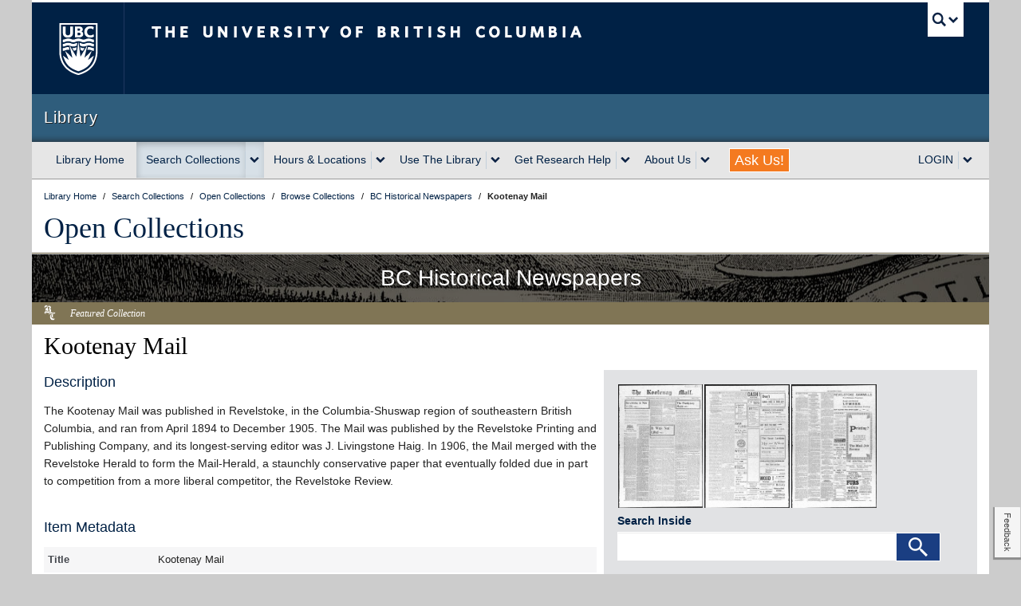

--- FILE ---
content_type: application/javascript; charset=UTF-8
request_url: https://issue-collector.library.ubc.ca/build/js/issue-collector.js
body_size: 23422
content:
(()=>{"use strict";var e={43:(e,n,t)=>{t.d(n,{Z:()=>a});var o=t(645),i=t.n(o)()((function(e){return e[1]}));i.push([e.id,'/* issue collector styles adapted from Open Collection issue collector  */\n\n/* Adapted from Micromodal: https://micromodal.now.sh/  -- thanks! */\n/**************************\\\n  Basic Modal Styles\n\\**************************/\n\n.modal {\n  font-family: -apple-system, BlinkMacSystemFont, avenir next, avenir, helvetica neue, helvetica, ubuntu, roboto, noto, segoe ui, arial, sans-serif;\n}\n\n.modal__overlay {\n  position: fixed;\n  top: 0;\n  left: 0;\n  right: 0;\n  bottom: 0;\n  background: rgba(0, 0, 0, 0.6);\n  display: flex;\n  justify-content: center;\n  align-items: center;\n  z-index: 199;\n}\n\n.modal__container {\n  background-color: #fff;\n  padding: 30px;\n  max-width: 680px;\n  max-height: 100vh;\n  border-radius: 4px;\n  overflow-y: auto;\n  box-sizing: border-box;\n  z-index: 200;\n}\n\n.modal__header {\n  display: flex;\n  justify-content: space-between;\n  align-items: center;\n  border-bottom: 1px solid #c7c7c7;\n}\n\n.modal__title {\n  margin-top: 0;\n  margin-bottom: 0;\n  font-weight: 600;\n  font-size: 1.25rem;\n  line-height: 1.25;\n  color: #00449e;\n  box-sizing: border-box;\n}\n\n.modal__close {\n  background: transparent;\n  border: 0;\n}\n\n.modal__header .modal__close:before {\n  content: "\\2715";\n}\n\n.modal__content {\n  margin-top: 1rem;\n  margin-bottom: 1rem;\n  line-height: 1.5;\n  color: rgba(0, 0, 0, .8);\n}\n\n.modal__btn {\n  font-size: .875rem;\n  padding-left: 1rem;\n  padding-right: 1rem;\n  padding-top: .5rem;\n  padding-bottom: .5rem;\n  background-color: #e6e6e6;\n  color: rgba(0, 0, 0, .8);\n  border-radius: .25rem;\n  border-style: none;\n  border-width: 0;\n  cursor: pointer;\n  -webkit-appearance: button;\n  text-transform: none;\n  overflow: visible;\n  line-height: 1.15;\n  margin: 0 6px;\n  will-change: transform;\n  -moz-osx-font-smoothing: grayscale;\n  -webkit-backface-visibility: hidden;\n  backface-visibility: hidden;\n  transform: translateZ(0);\n  transition: transform .25s ease-out;\n}\n\n.modal__btn:focus, .modal__btn:hover {\n  transform: scale(1.05);\n}\n\n.modal__btn-primary {\n  background-color: #00449e;\n  color: #fff;\n}\n\n.modal__footer {\n  background-color: white;\n  text-align: right;\n}\n\n/**************************\\\n  Demo Animation Style\n\\**************************/\n@keyframes mmfadeIn {\n  from {\n    opacity: 0;\n  }\n  to {\n    opacity: 1;\n  }\n}\n\n@keyframes mmfadeOut {\n  from {\n    opacity: 1;\n  }\n  to {\n    opacity: 0;\n  }\n}\n\n@keyframes mmslideIn {\n  from {\n    transform: translateY(15%);\n  }\n  to {\n    transform: translateY(0);\n  }\n}\n\n@keyframes mmslideOut {\n  from {\n    transform: translateY(0);\n  }\n  to {\n    transform: translateY(-10%);\n  }\n}\n\n.micromodal-slide {\n  display: none;\n}\n\n.micromodal-slide.is-open {\n  display: block;\n}\n\n.micromodal-slide[aria-hidden="false"] .modal__overlay {\n  animation: mmfadeIn .3s cubic-bezier(0.0, 0.0, 0.2, 1);\n}\n\n.micromodal-slide[aria-hidden="false"] .modal__container {\n  animation: mmslideIn .3s cubic-bezier(0, 0, .2, 1);\n}\n\n.micromodal-slide[aria-hidden="true"] .modal__overlay {\n  animation: mmfadeOut .3s cubic-bezier(0.0, 0.0, 0.2, 1);\n}\n\n.micromodal-slide[aria-hidden="true"] .modal__container {\n  animation: mmslideOut .3s cubic-bezier(0, 0, .2, 1);\n}\n\n.micromodal-slide .modal__container,\n.micromodal-slide .modal__overlay {\n  will-change: transform;\n}\n\n/* issue collector styles */\n.ic-issue-collector-button {\n  font-family: -apple-system, BlinkMacSystemFont, avenir next, avenir, helvetica neue, helvetica, ubuntu, roboto, noto, segoe ui, arial, sans-serif;\n  margin-bottom: 10px;\n  cursor: pointer;\n  position: fixed;\n  right: 0;\n  bottom: -22px;\n  border: 1px solid #ccc;\n  border-bottom: none;\n  border-right: none;\n  background-color: #f5f5f5;\n  color: #444 ;\n  font-size: 11px;\n  padding: 5px 7px;\n  box-shadow: 2px 1px 1px 1px rgba(0, 0, 0, 0.3);\n  border-radius: 2px 0 0 0;\n  transform-origin: top right;\n  transform: rotate(90deg);\n  transition: 0.2s;\n  font-smoothing: antialiased;\n  z-index: 9999\n}\n.ic-issue-collector-button.animate {\n    animation: 0.8s linear btn-intro;\n  }\n\n\n@keyframes btn-intro {\n  0% {\n    font-size: 15px;\n    color: white;\n    background-color: #00449e;\n  }\n  40%,50% {\n    font-size: 18px;\n    color: white;\n    background-color: #00449e;\n  }\n  100% {\n    color: #444 ;\n    font-size: 11px;\n    background-color: #f5f5f5;\n  }\n}\n\n.ic-issue-collector-button:hover{\n  background-color: #00449e;\n  color: white;\n  padding: 5px 7px;\n  bottom: -22px\n}\n\n.ic-issue-collector-input {\n  width: 100%;\n  max-width: 500px;\n  height: 25px;\n  margin-bottom: 10px\n}\n\n@media screen and (max-width: 680px) {\n\n.ic-issue-collector-input {\n    margin: 0;\n    margin-left: 8px;\n    width: 90%\n}\n  }\n\n.ic-issue-collector-textarea {\n  width: 100%;\n  max-width: 500px;\n  height: 75px;\n  margin-bottom: 10px;\n  margin-left: 6px\n}\n\n@media screen and (max-width: 680px) {\n\n.ic-issue-collector-textarea {\n    margin: 0;\n    height: 35px;\n    margin-left: 8px;\n    width: 90%;\n    margin-bottom: 10px\n}\n  }\n\n.ic-issue-collector-label {\n  float: left\n}\n\n@media screen and (max-width: 979px) {\n\n.ic-issue-collector-label {\n    margin-left: 8px\n}\n  }\n\n.ic-issue-collector-required {\n  color: #ff6441;\n}\n\n@keyframes fadeinout {\n  0%, 100% {\n    opacity: 0;\n  }\n  50% {\n    opacity: 1;\n  }\n}\n\n.ic-loading, .ic-submitted {\n  opacity: 1;\n  padding: 4em 2em;\n}\n\n.modal__content .hidden, .modal__footer .hidden {\n    display: none;\n  }\n\n.modal__content .hidden p, .modal__content .hidden div, .modal__footer .hidden p, .modal__footer .hidden div {\n    animation: fadeinout 2s;\n    opacity: 0;\n  }\n\n.modal__content footer, .modal__footer footer {\n    display: block;\n  }\n\n@media screen and (min-width: 680px) {\n\n.modal__content, .modal__footer {\n    min-width: 600px\n}\n  }\n\n.ic-form-content label {\n    min-width: 80px;\n  }\n\n.ic-form-content {\n display: block;\n}\n',""]);const a=i},645:e=>{e.exports=function(e){var n=[];return n.toString=function(){return this.map((function(n){var t=e(n);return n[2]?"@media ".concat(n[2]," {").concat(t,"}"):t})).join("")},n.i=function(e,t,o){"string"==typeof e&&(e=[[null,e,""]]);var i={};if(o)for(var a=0;a<this.length;a++){var r=this[a][0];null!=r&&(i[r]=!0)}for(var s=0;s<e.length;s++){var l=[].concat(e[s]);o&&i[l[0]]||(t&&(l[2]?l[2]="".concat(t," and ").concat(l[2]):l[2]=t),n.push(l))}},n}},379:(e,n,t)=>{var o,i=function(){var e={};return function(n){if(void 0===e[n]){var t=document.querySelector(n);if(window.HTMLIFrameElement&&t instanceof window.HTMLIFrameElement)try{t=t.contentDocument.head}catch(e){t=null}e[n]=t}return e[n]}}(),a=[];function r(e){for(var n=-1,t=0;t<a.length;t++)if(a[t].identifier===e){n=t;break}return n}function s(e,n){for(var t={},o=[],i=0;i<e.length;i++){var s=e[i],l=n.base?s[0]+n.base:s[0],c=t[l]||0,d="".concat(l," ").concat(c);t[l]=c+1;var u=r(d),m={css:s[1],media:s[2],sourceMap:s[3]};-1!==u?(a[u].references++,a[u].updater(m)):a.push({identifier:d,updater:h(m,n),references:1}),o.push(d)}return o}function l(e){var n=document.createElement("style"),o=e.attributes||{};if(void 0===o.nonce){var a=t.nc;a&&(o.nonce=a)}if(Object.keys(o).forEach((function(e){n.setAttribute(e,o[e])})),"function"==typeof e.insert)e.insert(n);else{var r=i(e.insert||"head");if(!r)throw new Error("Couldn't find a style target. This probably means that the value for the 'insert' parameter is invalid.");r.appendChild(n)}return n}var c,d=(c=[],function(e,n){return c[e]=n,c.filter(Boolean).join("\n")});function u(e,n,t,o){var i=t?"":o.media?"@media ".concat(o.media," {").concat(o.css,"}"):o.css;if(e.styleSheet)e.styleSheet.cssText=d(n,i);else{var a=document.createTextNode(i),r=e.childNodes;r[n]&&e.removeChild(r[n]),r.length?e.insertBefore(a,r[n]):e.appendChild(a)}}function m(e,n,t){var o=t.css,i=t.media,a=t.sourceMap;if(i?e.setAttribute("media",i):e.removeAttribute("media"),a&&"undefined"!=typeof btoa&&(o+="\n/*# sourceMappingURL=data:application/json;base64,".concat(btoa(unescape(encodeURIComponent(JSON.stringify(a))))," */")),e.styleSheet)e.styleSheet.cssText=o;else{for(;e.firstChild;)e.removeChild(e.firstChild);e.appendChild(document.createTextNode(o))}}var f=null,p=0;function h(e,n){var t,o,i;if(n.singleton){var a=p++;t=f||(f=l(n)),o=u.bind(null,t,a,!1),i=u.bind(null,t,a,!0)}else t=l(n),o=m.bind(null,t,n),i=function(){!function(e){if(null===e.parentNode)return!1;e.parentNode.removeChild(e)}(t)};return o(e),function(n){if(n){if(n.css===e.css&&n.media===e.media&&n.sourceMap===e.sourceMap)return;o(e=n)}else i()}}e.exports=function(e,n){(n=n||{}).singleton||"boolean"==typeof n.singleton||(n.singleton=(void 0===o&&(o=Boolean(window&&document&&document.all&&!window.atob)),o));var t=s(e=e||[],n);return function(e){if(e=e||[],"[object Array]"===Object.prototype.toString.call(e)){for(var o=0;o<t.length;o++){var i=r(t[o]);a[i].references--}for(var l=s(e,n),c=0;c<t.length;c++){var d=r(t[c]);0===a[d].references&&(a[d].updater(),a.splice(d,1))}t=l}}}}},n={};function t(o){var i=n[o];if(void 0!==i)return i.exports;var a=n[o]={id:o,exports:{}};return e[o](a,a.exports,t),a.exports}t.n=e=>{var n=e&&e.__esModule?()=>e.default:()=>e;return t.d(n,{a:n}),n},t.d=(e,n)=>{for(var o in n)t.o(n,o)&&!t.o(e,o)&&Object.defineProperty(e,o,{enumerable:!0,get:n[o]})},t.o=(e,n)=>Object.prototype.hasOwnProperty.call(e,n),t.nc=void 0,(()=>{var e=t(379),n=t.n(e),o=t(43);function i(e){return function(e){if(Array.isArray(e))return a(e)}(e)||function(e){if("undefined"!=typeof Symbol&&Symbol.iterator in Object(e))return Array.from(e)}(e)||function(e,n){if(e){if("string"==typeof e)return a(e,n);var t=Object.prototype.toString.call(e).slice(8,-1);return"Object"===t&&e.constructor&&(t=e.constructor.name),"Map"===t||"Set"===t?Array.from(e):"Arguments"===t||/^(?:Ui|I)nt(?:8|16|32)(?:Clamped)?Array$/.test(t)?a(e,n):void 0}}(e)||function(){throw new TypeError("Invalid attempt to spread non-iterable instance.\nIn order to be iterable, non-array objects must have a [Symbol.iterator]() method.")}()}function a(e,n){(null==n||n>e.length)&&(n=e.length);for(var t=0,o=new Array(n);t<n;t++)o[t]=e[t];return o}n()(o.Z,{insert:"head",singleton:!1}),o.Z.locals;var r,s,l,c,d,u=(r=["a[href]","area[href]",'input:not([disabled]):not([type="hidden"]):not([aria-hidden])',"select:not([disabled]):not([aria-hidden])","textarea:not([disabled]):not([aria-hidden])","button:not([disabled]):not([aria-hidden])","iframe","object","embed","[contenteditable]",'[tabindex]:not([tabindex^="-"])'],s=function(){function e(n){var t=n.targetModal,o=n.triggers,a=void 0===o?[]:o,r=n.onShow,s=void 0===r?function(){}:r,l=n.onClose,c=void 0===l?function(){}:l,d=n.openTrigger,u=void 0===d?"data-micromodal-trigger":d,m=n.closeTrigger,f=void 0===m?"data-micromodal-close":m,p=n.openClass,h=void 0===p?"is-open":p,b=n.disableScroll,g=void 0!==b&&b,v=n.disableFocus,y=void 0!==v&&v,w=n.awaitCloseAnimation,x=void 0!==w&&w,_=n.awaitOpenAnimation,k=void 0!==_&&_,C=n.debugMode,E=void 0!==C&&C;!function(e,n){if(!(e instanceof n))throw new TypeError("Cannot call a class as a function")}(this,e),this.modal=document.getElementById(t),this.config={debugMode:E,disableScroll:g,openTrigger:u,closeTrigger:f,openClass:h,onShow:s,onClose:c,awaitCloseAnimation:x,awaitOpenAnimation:k,disableFocus:y},a.length>0&&this.registerTriggers.apply(this,i(a)),this.onClick=this.onClick.bind(this),this.onKeydown=this.onKeydown.bind(this)}var n;return(n=[{key:"registerTriggers",value:function(){for(var e=this,n=arguments.length,t=new Array(n),o=0;o<n;o++)t[o]=arguments[o];t.filter(Boolean).forEach((function(n){n.addEventListener("click",(function(n){return e.showModal(n)}))}))}},{key:"showModal",value:function(){var e=this,n=arguments.length>0&&void 0!==arguments[0]?arguments[0]:null;this.activeElement=document.activeElement,this.modal.setAttribute("aria-hidden","false"),this.modal.classList.add(this.config.openClass),this.scrollBehaviour("disable"),this.addEventListeners(),this.config.awaitOpenAnimation?this.modal.addEventListener("animationend",(function n(){e.modal.removeEventListener("animationend",n,!1),e.setFocusToFirstNode()}),!1):this.setFocusToFirstNode(),this.config.onShow(this.modal,this.activeElement,n)}},{key:"closeModal",value:function(){var e=arguments.length>0&&void 0!==arguments[0]?arguments[0]:null,n=this.modal;if(this.modal.setAttribute("aria-hidden","true"),this.removeEventListeners(),this.scrollBehaviour("enable"),this.activeElement&&this.activeElement.focus&&this.activeElement.focus(),this.config.onClose(this.modal,this.activeElement,e),this.config.awaitCloseAnimation){var t=this.config.openClass;this.modal.addEventListener("animationend",(function e(){n.classList.remove(t),n.removeEventListener("animationend",e,!1)}),!1)}else n.classList.remove(this.config.openClass)}},{key:"closeModalById",value:function(e){this.modal=document.getElementById(e),this.modal&&this.closeModal()}},{key:"scrollBehaviour",value:function(e){if(this.config.disableScroll){var n=document.querySelector("body");switch(e){case"enable":Object.assign(n.style,{overflow:""});break;case"disable":Object.assign(n.style,{overflow:"hidden"})}}}},{key:"addEventListeners",value:function(){this.modal.addEventListener("touchstart",this.onClick),this.modal.addEventListener("click",this.onClick),document.addEventListener("keydown",this.onKeydown)}},{key:"removeEventListeners",value:function(){this.modal.removeEventListener("touchstart",this.onClick),this.modal.removeEventListener("click",this.onClick),document.removeEventListener("keydown",this.onKeydown)}},{key:"onClick",value:function(e){(e.target.hasAttribute(this.config.closeTrigger)||e.target.parentNode.hasAttribute(this.config.closeTrigger))&&(e.preventDefault(),e.stopPropagation(),this.closeModal(e))}},{key:"onKeydown",value:function(e){27===e.keyCode&&this.closeModal(e),9===e.keyCode&&this.retainFocus(e)}},{key:"getFocusableNodes",value:function(){var e=this.modal.querySelectorAll(r);return Array.apply(void 0,i(e))}},{key:"setFocusToFirstNode",value:function(){var e=this;if(!this.config.disableFocus){var n=this.getFocusableNodes();if(0!==n.length){var t=n.filter((function(n){return!n.hasAttribute(e.config.closeTrigger)}));t.length>0&&t[0].focus(),0===t.length&&n[0].focus()}}}},{key:"retainFocus",value:function(e){var n=this.getFocusableNodes();if(0!==n.length)if(n=n.filter((function(e){return null!==e.offsetParent})),this.modal.contains(document.activeElement)){var t=n.indexOf(document.activeElement);e.shiftKey&&0===t&&(n[n.length-1].focus(),e.preventDefault()),!e.shiftKey&&n.length>0&&t===n.length-1&&(n[0].focus(),e.preventDefault())}else n[0].focus()}}])&&function(e,n){for(var t=0;t<n.length;t++){var o=n[t];o.enumerable=o.enumerable||!1,o.configurable=!0,"value"in o&&(o.writable=!0),Object.defineProperty(e,o.key,o)}}(e.prototype,n),e}(),l=null,c=function(e){if(!document.getElementById(e))return console.warn("MicroModal: ❗Seems like you have missed %c'".concat(e,"'"),"background-color: #f8f9fa;color: #50596c;font-weight: bold;","ID somewhere in your code. Refer example below to resolve it."),console.warn("%cExample:","background-color: #f8f9fa;color: #50596c;font-weight: bold;",'<div class="modal" id="'.concat(e,'"></div>')),!1},d=function(e,n){if(function(e){e.length<=0&&(console.warn("MicroModal: ❗Please specify at least one %c'micromodal-trigger'","background-color: #f8f9fa;color: #50596c;font-weight: bold;","data attribute."),console.warn("%cExample:","background-color: #f8f9fa;color: #50596c;font-weight: bold;",'<a href="#" data-micromodal-trigger="my-modal"></a>'))}(e),!n)return!0;for(var t in n)c(t);return!0},{init:function(e){var n=Object.assign({},{openTrigger:"data-micromodal-trigger"},e),t=i(document.querySelectorAll("[".concat(n.openTrigger,"]"))),o=function(e,n){var t=[];return e.forEach((function(e){var o=e.attributes[n].value;void 0===t[o]&&(t[o]=[]),t[o].push(e)})),t}(t,n.openTrigger);if(!0!==n.debugMode||!1!==d(t,o))for(var a in o){var r=o[a];n.targetModal=a,n.triggers=i(r),l=new s(n)}},show:function(e,n){var t=n||{};t.targetModal=e,!0===t.debugMode&&!1===c(e)||(l&&l.removeEventListeners(),(l=new s(t)).showModal())},close:function(e){e?l.closeModalById(e):l.closeModal()}});"undefined"!=typeof window&&(window.MicroModal=u);const m=u;!function(){if(void 0===window.jQuery){var e=document.createElement("script");e.setAttribute("type","text/javascript"),e.setAttribute("src","https://ajax.googleapis.com/ajax/libs/jquery/2.1.3/jquery.min.js"),e.readyState?e.onreadystatechange=function(){"complete"!=this.readyState&&"loaded"!=this.readyState||n()}:e.onload=n,(document.getElementsByTagName("head")[0]||document.documentElement).appendChild(e)}else window.jQuery,n();function n(){(0,window.jQuery)("body").append('<div class="ic-issue-collector-button">Feedback</div> <div class="modal micromodal-slide hidden" id="modal-1" aria-hidden="true"> <div class="modal__overlay" tabindex="-1" data-micromodal-close> <div class="modal__container" role="dialog" aria-modal="true" aria-labelledby="modal-1-title"> <header class="modal__header"> <h2 class="modal__title" id="modal-1-title"> Share Feedback and Report Issues </h2> </header> <main class="modal__content" id="modal-1-content"> <div class="ic-form-content"> <p id="ic-prompt"> This form provides direct feedback to IT. Please include a detailed description of any bugs or issues you would like to report. </p> <form> <p> <label for="ic-issue-collector-summary" class="ic-issue-collector-label">Summary <span class="ic-issue-collector-required">*</span></label>&nbsp; <input type="text" class="ic-issue-collector-input" id="ic-issue-collector-summary" placeholder=""> </p> <p> <label for="ic-issue-collector-description" class="ic-issue-collector-label">Description</label>&nbsp; <textarea class="ic-issue-collector-textarea" id="ic-issue-collector-description"></textarea> </p> <p> <label for="ic-issue-collector-name" class="ic-issue-collector-label">Name <span class="ic-issue-collector-required">*</span></label>&nbsp; <input type="text" class="ic-issue-collector-input" id="ic-issue-collector-name" placeholder=""> </p> <p> <label for="ic-issue-collector-email" class="ic-issue-collector-label">Email <span class="ic-issue-collector-required">*</span></label>&nbsp; <input type="email" class="ic-issue-collector-input ic-issue-collector-email-input" id="ic-issue-collector-email" placeholder=""> </p> </form> </div> <div class="ic-loading hidden"> <p> Submitting feedback, please stand by. </p> </div> <div class="ic-submitted hidden"> <p></p> </div> </main> <footer class="modal__footer ic-footer"> <button class="modal__btn" data-micromodal-close aria-label="Close this dialog window">Close</button> <button type="submit" id="ic-submit" class="modal__btn modal__btn-primary">Submit</button> </footer> </div> </div> </div> '),function(){var e=window.jQuery,n=!1,o=e("#issue-collector-script").data();o.prompt&&o.prompt.length>1&&e("#ic-prompt").text(o.prompt),o.animation&&"first"===o.animation?sessionStorage.visited||(e(".ic-issue-collector-button").addClass("animate"),sessionStorage.visited=!0):o.animation&&!0===o.animation&&e(".ic-issue-collector-button").addClass("animate");var i=e(".ic-form-content");e("#ic-issue-collector-close-button").click((function(t){t.preventDefault(),m.close("modal-1"),i.removeClass("hidden"),e(".ic-loading").addClass("hidden"),e(".ic-submitted").addClass("hidden"),n&&(e(".ic-footer").append(n),n=!1)})),e(".ic-issue-collector-button").click((function(){!function(){var e=window.jQuery;e(".ic-form-content form")[0].reset(),e("#ic-submit").removeClass("hidden"),e("#modal-1").removeClass("hidden"),e(".ic-form-content").removeClass("hidden"),e(".ic-loading").addClass("hidden"),e(".ic-submitted").addClass("hidden")}(),m.show("modal-1")})),e("#ic-submit").click((function(n){n.preventDefault(),n.stopImmediatePropagation();var a,r,s,l=o.jiraIssuetype?t(o.jiraIssuetype):"",c=o.jiraPriority?t(o.jiraPriority):"",d=e("#ic-issue-collector-summary").val(),u=e("#ic-issue-collector-description").val(),m=e("#ic-issue-collector-name").val(),f=(o.jiraUser&&o.jiraUser,e("#ic-issue-collector-email").val()),p=(navigator.appVersion,navigator.userAgent),h=navigator.appName,b=""+parseFloat(navigator.appVersion),g=parseInt(navigator.appVersion,10);-1!=(r=p.indexOf("Opera"))?(h="Opera",b=p.substring(r+6),-1!=(r=p.indexOf("Version"))&&(b=p.substring(r+8))):-1!=(r=p.indexOf("MSIE"))?(h="Microsoft Internet Explorer",b=p.substring(r+5)):-1!=(r=p.indexOf("Chrome"))?(h="Chrome",b=p.substring(r+7)):-1!=(r=p.indexOf("Safari"))?(h="Safari",b=p.substring(r+7),-1!=(r=p.indexOf("Version"))&&(b=p.substring(r+8))):-1!=(r=p.indexOf("Firefox"))?(h="Firefox",b=p.substring(r+8)):(a=p.lastIndexOf(" ")+1)<(r=p.lastIndexOf("/"))&&(h=p.substring(a,r),b=p.substring(r+1),h.toLowerCase()==h.toUpperCase()&&(h=navigator.appName)),-1!=(s=b.indexOf(";"))&&(b=b.substring(0,s)),-1!=(s=b.indexOf(" "))&&(b=b.substring(0,s)),g=parseInt(""+b,10),isNaN(g)&&(b=""+parseFloat(navigator.appVersion),g=parseInt(navigator.appVersion,10));var v="unknown OS";-1!=navigator.appVersion.indexOf("Win")&&(v="Windows"),-1!=navigator.appVersion.indexOf("Mac")&&(v="MacOS"),-1!=navigator.appVersion.indexOf("X11")&&(v="UNIX"),-1!=navigator.appVersion.indexOf("Linux")&&(v="Linux");var y=window.location.href,w=document.referrer,x=window.screen.height,_=window.screen.width;if(""==d||"undefined"==d.type)return alert("Issue summary is required!"),!1;if(""==m||"undefined"==m.type)return alert("Your name is required!"),!1;if(""==f||"undefined"==f.type)return alert("Your e-mail is required!"),!1;if(!function(e){return/^([\w-]+(?:\.[\w-]+)*)@((?:[\w-]+\.)*\w[\w-]{0,66})\.([a-z]{2,6}(?:\.[a-z]{2})?)$/i.test(e)}(f))return alert("A valid e-mail is required!"),!1;i.addClass("hidden"),e(".ic-loading").removeClass("hidden"),e("#ic-submit").addClass("hidden");var k={issueType:l,priority:c,project:o.jiraProject,summary:d,data:{description:u,issueType:l,priority:c,name:m,email:f,browserName:h,fullVersion:b,majorVersion:g,navAppName:navigator.appName,navUA:navigator.userAgent,OS:v,currentURL:y,refURL:w,screenWidth:_,screenHeight:x}};o.jiraLabels&&(k.data.labels=o.jiraLabels.split(",")),o.jiraComponents&&(k.data.components=o.jiraComponents.split(",")),e.post("https://issue-collector.library.ubc.ca/_new-issue",k).done((function(n){try{n=JSON.parse(n)}catch(e){n={error:n}}var t;e(".ic-loading").addClass("hidden"),e("#ic-submit").addClass("hidden"),console.log("DONE:",n),t=n.error||n.errors?"Sorry, there has been an error. Please try again, or submit your feedback using the form at helpdesk.library.ubc.ca.":"Thank you! Your feedback has been submitted with reference ID "+n.key+".",e(".ic-submitted p").text(t),e(".ic-submitted").removeClass("hidden")})).fail((function(n){console.log("FAIL:",n);e(".ic-submitted p").text("Sorry, there has been an error. Please try again, or submit your feedback using the form at helpdesk.library.ubc.ca."),e(".ic-loading").addClass("hidden"),e(".ic-submitted").removeClass("hidden")}))}))}()}function t(e){if(isNaN(e)){for(var n=e.toLowerCase().split(" "),t=0;t<n.length;t++)n[t]=n[t][0].toUpperCase()+n[t].slice(1);return n.join(" ")}return e}}()})()})();